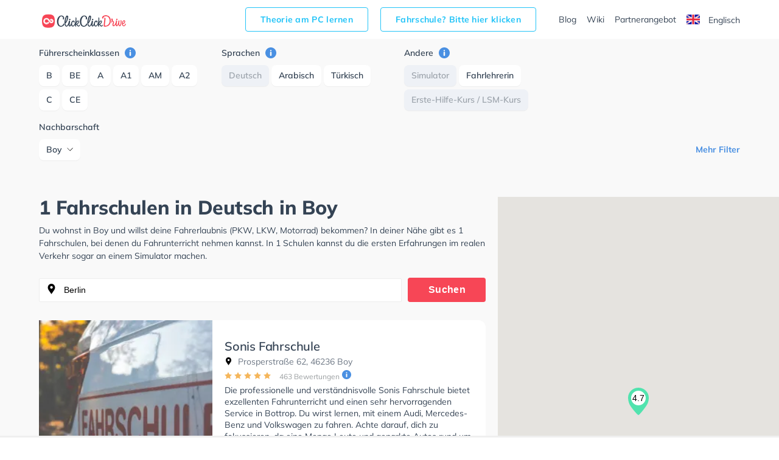

--- FILE ---
content_type: text/html; charset=UTF-8
request_url: https://www.clickclickdrive.de/fahrschule/bottrop/boy/sprachen-deutsch/merkmal-first+aid-simulator
body_size: 10853
content:
<!DOCTYPE html>
<html lang="de">
<head data-language="de" data-locale="de-DE">
  <meta name="format-detection" content="telephone=no">
  <meta name="viewport" content="width=device-width,initial-scale=1.0,maximum-scale=5">
  <meta charset="utf-8"/>
  <meta name="viewport" content="width=device-width, initial-scale=1.0">
  <meta http-equiv="X-UA-Compatible" content="IE=edge"/>
  <meta name="dc.language" content="de">
  <meta property="og:locale" content="de-DE">
  <meta property="og:image" content="https://res.cloudinary.com/clickclickdrive/image/upload/w_374/v1569601579/production/marketplace-admin/weisses_auto_fahrschulschild_yjw5bl.webp"/>
  <meta property="og:url" content="https://www.clickclickdrive.de/fahrschule/bottrop/boy/sprachen-deutsch/merkmal-first+aid-simulator"/>
  <meta property="og:type" content="website"/>
  <meta property="og:title" content="1 Fahrschulen in Deutsch in Boy "/>
  <meta property="og:description" content="Fahren lernen in Boy"/>
  <meta name="apple-mobile-web-app-capable" content="yes">
  <meta name="HandheldFriendly" content="True">
  <meta name="title" content="1 Fahrschulen in Deutsch in Boy "/>
  <meta name="description"
        content="Fahren lernen in Boy ✅ Mit ClickClickDrive nehmen Sie Fahrstunden in Ihrer N&#228;he und maximieren Ihre Chancen, Ihren F&#252;hrerschein schnell zu erhalten. Besuchen Sie eines der gr&#246;&#223;ten Online-Verzeichnisse und vereinbaren Sie einen kostenlosen Online-Termin."/>
    <link rel="canonical" href="https://www.clickclickdrive.de/fahrschule/bottrop/boy/sprachen-deutsch/merkmal-first+aid-simulator" />
    <link rel="preconnect" href="https://www.googletagmanager.com" />
  <link rel="preconnect" href="https://www.google-analytics.com" />
  <link rel="icon" href="/assets/images/favicon-small.png" sizes="32x32" />
  <link rel="icon" href="/assets/images/favicon.png" sizes="256x256" />
  <link rel="apple-touch-icon-precomposed" href="/assets/images/favicon.png" />
  <meta name="msapplication-TileImage" content="/assets/images/favicon.png" />
  <link rel="stylesheet" type="text/css" href="/fahrschule/content/css/precss.site.min.css" />
  <link rel="stylesheet" type="text/css" href="/fahrschule/content/css/school-promo.min.css" />
  <link rel="stylesheet" type="text/css" href="/fahrschule/content/css/site.min.css">
  <link rel="preload" as="image" href="https://res.cloudinary.com/clickclickdrive/image/upload/w_374/v1569601579/production/marketplace-admin/weisses_auto_fahrschulschild_yjw5bl.webp">
    <script async src="https://cdn.fuseplatform.net/publift/tags/2/4104/fuse.js"></script>

 <meta name="robots" content="noindex, follow" /> 
 
  <title>1 Fahrschulen in Deutsch in Boy </title>

  <style>

    element.style {
      vertical-align: inherit;
    }
    *, ::after, ::before {
      box-sizing: border-box;
    }
    article p {
      font-size: 14px;
    }
    p {
      font-size: 13px;
    }
    p {
      line-height: 1.5;
      margin: 0;
      padding-bottom: 10px;
    }
    a {
      color: black;
      text-decoration: none;
    }
    body {
      font-size: 14px;
      font-weight: 400;
      color: #344354;
      font-family: "Mulish", "Open Sans", sans-serif;
    }

    .adSchoolList {
        margin: 10px auto;
        width: 970px;
        min-height: 90px;
    }
    .secretContainer.staging .publiftAd {
        background-color: red;
        min-height: 5px;
        /*height: 200px;*/
    }



    @media  only screen and (max-width: 1000px) {
        .adSchoolList {
            width: 95%;
            min-height: 50px;
        }
    }



    @media (max-width: 600px) {
        .product__img {
            width: 100%;
        }

        .product__slider {
            overflow: hidden;
        }
    }
  </style>

    <script src="/fahrschule/content/js/vendors.min.js?v=34"></script>
    <script src="/fahrschule/content/js/verbolia.min.js?v=35"></script>
  <!-- Google Tag Manager -->
  <script>
    (function (w, d, s, l, i) {
      w[l] = w[l] || [];
      w[l].push({
        'gtm.start':
          new Date().getTime(), event: 'gtm.js'
      });
      var f = d.getElementsByTagName(s)[0],
        j = d.createElement(s), dl = l != 'dataLayer' ? '&l=' + l : '';
      j.defer = true;
      j.src =
        'https://www.googletagmanager.com/gtm.js?id=' + i + dl;
      f.parentNode.insertBefore(j, f);
    })(window, document, 'script', 'dataLayer', 'GTM-KFMTBNX');
  </script>
  <!-- #Google Tag Manager -->

  
  <script>
    (function() {
        const head = document.getElementsByTagName('head')[0];

        const { insertBefore } = head;

        head.insertBefore = (newElement, referenceElement) => {
            if (
            newElement.href &&
            newElement.href.indexOf('//fonts.googleapis.com/css?family=Roboto') > -1
            ) {
            return;
            }

            insertBefore.call(head, newElement, referenceElement);
        };
    })();
  </script>


  <script>
      
      const allMarkers = [{"Latitude":51.519616,"Longitude":6.933579,"Name":"Sonis Fahrschule","Location":"Prosperstra\u00dfe 62, 46236 Boy","RatingValue":"4.7","RatingCount":463,"UrlObfuscated":"aHR0cHM6Ly93d3cuY2xpY2tjbGlja2RyaXZlLmRlL3NjaG9vbC9zb25pcy1mYWhyc2NodWxl","UrlReviewObfuscated":"aHR0cHM6Ly93d3cuY2xpY2tjbGlja2RyaXZlLmRlL3NjaG9vbC9zb25pcy1mYWhyc2NodWxlI3Jldmlld3M="}];
  </script>
</head>
<body>
<!-- Google Tag Manager (noscript) -->
<noscript>
  <iframe src="https://www.googletagmanager.com/ns.html?id=GTM-KFMTBNX"
          height="0" width="0" style="display: none; visibility: hidden"></iframe>
</noscript>
<!-- #Google Tag Manager (noscript) -->

<div id="main">
  <header class="header">
    <div class="container">
      <div class="header__menu">
        <!--logo-->
        <a class="logo" href="/"><img width="150" height="34" src="/fahrschule/content/images/logo.svg" alt="ClickClickDrive"></a>
        <!-- search mobile-->
        <div class="search-mobile d-n-d">
          <img src="/fahrschule/content/images/search.svg" alt="search" width="24" height="24" onclick="loadMapNow();">
        </div>
        <!-- #search mobile -->
        <!--mobile burger -->
        <a href="#" class="" id="mobile-menu">
          <img src="/fahrschule/content/images/menu.svg" alt="menu" width="24" height="24">
        </a>

        
        <ul class="entry-btns">
          <li>
            <a target="_blank" class="fahrscule-lnk" href="/theorie">
              Theorie am PC lernen
            </a>
          </li>
          <li>
            <a class="fahrscule-lnk" href="/fahrschule-partner">
              Fahrschule? Bitte hier klicken
            </a>
          </li>
          <li>
            <a class="entry-btns__link" href="/blog">Blog</a>
          </li>
          <li>
            <a class="entry-btns__link" href="/wiki">Wiki</a>
          </li>
          <li>
            <a class="entry-btns__link" href="/fahrschule-partner">
              Partnerangebot
            </a>
          </li>
          <li>
            <a id="lng-en-switch" href="https://www.clickclickdrive.de/fahrschule/en/bottrop/boy/sprachen-deutsch/merkmal-first+aid-simulator" class="erowz-nflw erowz-nflw-on entry-btns__link language">
        <svg style="margin-right:10px" width="22" height="16"
     viewBox="0 0 22 16">
  <defs>
    <rect id="a" width="22" height="16"
          rx="2"></rect>
  </defs>
  <g
    fill="none" fill-rule="evenodd">
    <mask id="b"  fill="#fff">
      <use
        xlink:href="#a"></use>
    </mask>
    <use fill="#FFF"
         xlink:href="#a"></use>
    <path
      fill="#0A17A7" d="M0 0h22v16H0z" mask="url(#b)"></path>
    <path
      fill="#FFF"
      d="M5.139 10.667H0V5.333h5.139L-2.19.39-.997-1.38l9.378 6.326v-6.014h5.238v6.014l9.378-6.326L24.19.39 16.86 5.333H22v5.334h-5.139l7.329 4.943-1.193 1.769-9.378-6.326v6.014H8.381v-6.014L-.997 17.38-2.19 15.61l7.329-4.943z"
      mask="url(#b)"></path>
    <path stroke="#DB1F35"
          stroke-linecap="round"
          stroke-width=".667"
          d="M14.668 5.066L24.619-1.6"
          mask="url(#b)"></path>
    <path
      stroke="#DB1F35" stroke-linecap="round" stroke-width=".667"
      d="M15.724 17.08l8.921-6.122" mask="url(#b)"
      transform="matrix(1 0 0 -1 0 28.038)"></path>
    <path
      stroke="#DB1F35" stroke-linecap="round" stroke-width=".667"
      d="M6.29 5.048l-9.305-6.385" mask="url(#b)"></path>
    <path
      stroke="#DB1F35" stroke-linecap="round" stroke-width=".667"
      d="M7.3 17.848l-10.315-6.964" mask="url(#b)"
      transform="matrix(1 0 0 -1 0 28.732)"></path>
    <path
      fill="#E6273E"
      d="M0 9.6h9.429V16h3.142V9.6H22V6.4h-9.429V0H9.43v6.4H0z"
      mask="url(#b)"></path>
  </g>
</svg>

        Englisch
    </a>
          </li>
        </ul>
        
      </div>
    </div>
  </header>

  
  <div class="offcanvas-menu">
    <div class="offcanvas-top">
      <div>Menu</div>
      <span class="offcanvas-close">
        <img src="/fahrschule/content/images/close.svg" alt="close" width="20" height="20">
      </span>
    </div>
    <div class="offcanvas-menu__inner">
      <ul class="menu">
        <li>
          <a href="/blog">Blog</a>
        </li>
        <li>
          <a href="/wiki">Wiki</a>
        </li>
        <li>
          <a href="/fahrschule-partner">
            Partnerangebot
          </a>
        </li>
        <li>
          <a id="lng-en-switch" href="https://www.clickclickdrive.de/fahrschule/en/bottrop/boy/sprachen-deutsch/merkmal-first+aid-simulator" class="erowz-nflw erowz-nflw-on entry-btns__link language">
        <svg style="margin-right:10px" width="22" height="16"
     viewBox="0 0 22 16">
  <defs>
    <rect id="a" width="22" height="16"
          rx="2"></rect>
  </defs>
  <g
    fill="none" fill-rule="evenodd">
    <mask id="b"  fill="#fff">
      <use
        xlink:href="#a"></use>
    </mask>
    <use fill="#FFF"
         xlink:href="#a"></use>
    <path
      fill="#0A17A7" d="M0 0h22v16H0z" mask="url(#b)"></path>
    <path
      fill="#FFF"
      d="M5.139 10.667H0V5.333h5.139L-2.19.39-.997-1.38l9.378 6.326v-6.014h5.238v6.014l9.378-6.326L24.19.39 16.86 5.333H22v5.334h-5.139l7.329 4.943-1.193 1.769-9.378-6.326v6.014H8.381v-6.014L-.997 17.38-2.19 15.61l7.329-4.943z"
      mask="url(#b)"></path>
    <path stroke="#DB1F35"
          stroke-linecap="round"
          stroke-width=".667"
          d="M14.668 5.066L24.619-1.6"
          mask="url(#b)"></path>
    <path
      stroke="#DB1F35" stroke-linecap="round" stroke-width=".667"
      d="M15.724 17.08l8.921-6.122" mask="url(#b)"
      transform="matrix(1 0 0 -1 0 28.038)"></path>
    <path
      stroke="#DB1F35" stroke-linecap="round" stroke-width=".667"
      d="M6.29 5.048l-9.305-6.385" mask="url(#b)"></path>
    <path
      stroke="#DB1F35" stroke-linecap="round" stroke-width=".667"
      d="M7.3 17.848l-10.315-6.964" mask="url(#b)"
      transform="matrix(1 0 0 -1 0 28.732)"></path>
    <path
      fill="#E6273E"
      d="M0 9.6h9.429V16h3.142V9.6H22V6.4h-9.429V0H9.43v6.4H0z"
      mask="url(#b)"></path>
  </g>
</svg>

        Englisch
    </a>
        </li>
      </ul>
    </div>
  </div>
  <!--mobile menu END-->
  <!--button bottom-->


  <!--button filter-->
  <button class="btn-filter" type="button">
    <svg class="SVGInline-svg ShowFiltersButton__Icon-sc-1obhj0c-1-svg dGasKZ-svg" width="24"
         height="24" viewBox="0 0 24 24" xmlns="http://www.w3.org/2000/svg">
      <g transform="translate(5 6)" fill="none">
        <path fill="#000" class="filters-path"
              d="M14.185 0H.523c-.462 0-.677.523-.4.862l5.97 6.984c.184.216.276.523.276.8v4.43c0 .247.246.462.492.462h.924c.246 0 .43-.215.43-.461v-4.43c0-.309.123-.585.339-.8l6.03-6.985c.277-.339.062-.862-.4-.862z"
              id="filters"></path>
      </g>
    </svg>
    <span>Filter</span>
  </button>


  <div class="page">
    <div class="container">
      <!--filter-->
    <div class="filters">
  <div class="filters__top">
    <div>Filter</div>
    <span class="filters__close">
      <img src="/fahrschule/content/images/close.svg" width="20" height="20">
    </span>
  </div>

  
  <div class="filters__item filters__item_cat">
  <span class="filters__name">
    Führerscheinklassen
    <a href="#" class="tooltip-right" data-tooltip="Lassen Sie Sich Fahrschulen anzeigen die Unterricht für die ausgewählten Führerscheinklassen anbieten.">
      <img src="/fahrschule/content/images/info.svg" alt="info" width="18" height="18">
    </a>
  </span>

      <span class="">
      <a class="btn " href="https://www.clickclickdrive.de/fahrschule/bottrop/boy/sprachen-deutsch/fuhrerscheinklassen-type-b/merkmal-first+aid-simulator">
        B
      </a>
    </span>
      <span class="">
      <a class="btn " href="https://www.clickclickdrive.de/fahrschule/bottrop/boy/sprachen-deutsch/fuhrerscheinklassen-type-be/merkmal-first+aid-simulator">
        BE
      </a>
    </span>
      <span class="">
      <a class="btn " href="https://www.clickclickdrive.de/fahrschule/bottrop/boy/sprachen-deutsch/fuhrerscheinklassen-type-a/merkmal-first+aid-simulator">
        A
      </a>
    </span>
      <span class="">
      <a class="btn " href="https://www.clickclickdrive.de/fahrschule/bottrop/boy/sprachen-deutsch/fuhrerscheinklassen-type-a1/merkmal-first+aid-simulator">
        A1
      </a>
    </span>
      <span class="">
      <a class="btn " href="https://www.clickclickdrive.de/fahrschule/bottrop/boy/sprachen-deutsch/fuhrerscheinklassen-type-am/merkmal-first+aid-simulator">
        AM
      </a>
    </span>
      <span class="">
      <a class="btn " href="https://www.clickclickdrive.de/fahrschule/bottrop/boy/sprachen-deutsch/fuhrerscheinklassen-type-a2/merkmal-first+aid-simulator">
        A2
      </a>
    </span>
      <span class="">
      <a class="btn " href="https://www.clickclickdrive.de/fahrschule/bottrop/boy/sprachen-deutsch/fuhrerscheinklassen-type-c/merkmal-first+aid-simulator">
        C
      </a>
    </span>
      <span class="">
      <a class="btn " href="https://www.clickclickdrive.de/fahrschule/bottrop/boy/sprachen-deutsch/fuhrerscheinklassen-type-ce/merkmal-first+aid-simulator">
        CE
      </a>
    </span>
      <span class="hide show-this-on-click">
      <a class="btn " href="https://www.clickclickdrive.de/fahrschule/bottrop/boy/sprachen-deutsch/fuhrerscheinklassen-type-c1e/merkmal-first+aid-simulator">
        C1E
      </a>
    </span>
      <span class="hide show-this-on-click">
      <a class="btn " href="https://www.clickclickdrive.de/fahrschule/bottrop/boy/sprachen-deutsch/fuhrerscheinklassen-type-c1/merkmal-first+aid-simulator">
        C1
      </a>
    </span>
      <span class="hide show-this-on-click">
      <a class="btn " href="https://www.clickclickdrive.de/fahrschule/bottrop/boy/sprachen-deutsch/fuhrerscheinklassen-type-b17/merkmal-first+aid-simulator">
        B17
      </a>
    </span>
      <span class="hide show-this-on-click">
      <a class="btn " href="https://www.clickclickdrive.de/fahrschule/bottrop/boy/sprachen-deutsch/fuhrerscheinklassen-type-d/merkmal-first+aid-simulator">
        D
      </a>
    </span>
      <span class="hide show-this-on-click">
      <a class="btn " href="https://www.clickclickdrive.de/fahrschule/bottrop/boy/sprachen-deutsch/fuhrerscheinklassen-type-mofa/merkmal-first+aid-simulator">
        Mofa
      </a>
    </span>
      <span class="hide show-this-on-click">
      <a class="btn " href="https://www.clickclickdrive.de/fahrschule/bottrop/boy/sprachen-deutsch/fuhrerscheinklassen-type-b96/merkmal-first+aid-simulator">
        B96
      </a>
    </span>
      <span class="hide show-this-on-click">
      <a class="btn " href="https://www.clickclickdrive.de/fahrschule/bottrop/boy/sprachen-deutsch/fuhrerscheinklassen-type-t/merkmal-first+aid-simulator">
        T
      </a>
    </span>
      <span class="hide show-this-on-click">
      <a class="btn " href="https://www.clickclickdrive.de/fahrschule/bottrop/boy/sprachen-deutsch/fuhrerscheinklassen-type-b-automatik/merkmal-first+aid-simulator">
        B Automatik
      </a>
    </span>
      <span class="hide show-this-on-click">
      <a class="btn " href="https://www.clickclickdrive.de/fahrschule/bottrop/boy/sprachen-deutsch/fuhrerscheinklassen-type-d1/merkmal-first+aid-simulator">
        D1
      </a>
    </span>
      <span class="hide show-this-on-click">
      <a class="btn " href="https://www.clickclickdrive.de/fahrschule/bottrop/boy/sprachen-deutsch/fuhrerscheinklassen-type-d1e/merkmal-first+aid-simulator">
        D1E
      </a>
    </span>
      <span class="hide show-this-on-click">
      <a class="btn " href="https://www.clickclickdrive.de/fahrschule/bottrop/boy/sprachen-deutsch/fuhrerscheinklassen-type-de/merkmal-first+aid-simulator">
        DE
      </a>
    </span>
      <span class="hide show-this-on-click">
      <a class="btn " href="https://www.clickclickdrive.de/fahrschule/bottrop/boy/sprachen-deutsch/fuhrerscheinklassen-type-b197/merkmal-first+aid-simulator">
        B197
      </a>
    </span>
      <span class="hide show-this-on-click">
      <a class="btn " href="https://www.clickclickdrive.de/fahrschule/bottrop/boy/sprachen-deutsch/fuhrerscheinklassen-type-l/merkmal-first+aid-simulator">
        L
      </a>
    </span>
      <span class="hide show-this-on-click">
      <a class="btn " href="https://www.clickclickdrive.de/fahrschule/bottrop/boy/sprachen-deutsch/fuhrerscheinklassen-type-fes/merkmal-first+aid-simulator">
        FES
      </a>
    </span>
      <span class="hide show-this-on-click">
      <a class="btn " href="https://www.clickclickdrive.de/fahrschule/bottrop/boy/sprachen-deutsch/fuhrerscheinklassen-type-b196/merkmal-first+aid-simulator">
        B196
      </a>
    </span>
      <span class="hide show-this-on-click">
      <a class="btn " href="https://www.clickclickdrive.de/fahrschule/bottrop/boy/sprachen-deutsch/fuhrerscheinklassen-type-asf/merkmal-first+aid-simulator">
        ASF
      </a>
    </span>
  </div>
  

  
  <div class="filters__item filters__item_cat">
  <span class="filters__name">
    Sprachen
    <a href="#" class="tooltip-right" data-tooltip="Schulen mit ausgewählten Unterrichtssprachen anzeigen.">
      <img src="/fahrschule/content/images/info.svg" alt="info" width="18" height="18">
    </a>
  </span>

      <span class="">
      <a class="btn active" href="https://www.clickclickdrive.de/fahrschule/bottrop/boy/merkmal-first+aid-simulator">
        Deutsch
      </a>
    </span>
      <span class="">
      <a class="btn " href="https://www.clickclickdrive.de/fahrschule/bottrop/boy/sprachen-arabisch/merkmal-first+aid-simulator">
        Arabisch
      </a>
    </span>
      <span class="">
      <a class="btn " href="https://www.clickclickdrive.de/fahrschule/bottrop/boy/sprachen-turkisch/merkmal-first+aid-simulator">
        Türkisch
      </a>
    </span>
  </div>
  

  
  
  
  
  
  <div class="filters__item filters__item_cat">
  <span class="filters__name">
    Andere
    <a href="#" class="tooltip-right" data-tooltip="Zeige Schulen die den gewählten Kriterien entsprechen.">
      <img src="/fahrschule/content/images/info.svg" alt="info" width="18" height="18">
    </a>
  </span>

      <span class="">
      <a class="btn active" href="https://www.clickclickdrive.de/fahrschule/bottrop/boy/sprachen-deutsch/merkmal-first+aid">
        Simulator
      </a>
    </span>
      <span class="">
      <a class="btn " href="https://www.clickclickdrive.de/fahrschule/bottrop/boy/sprachen-deutsch/merkmal-female+instructor-first+aid-simulator">
        Fahrlehrerin
      </a>
    </span>
      <span class="hide show-this-on-click">
      <a class="btn " href="https://www.clickclickdrive.de/fahrschule/bottrop/boy/sprachen-deutsch/merkmal-first+aid-government+registration-simulator">
        Behördliche Registrierung
      </a>
    </span>
      <span class="hide show-this-on-click">
      <a class="btn " href="https://www.clickclickdrive.de/fahrschule/bottrop/boy/sprachen-deutsch/merkmal-asf-first+aid-simulator">
        ASF
      </a>
    </span>
      <span class="hide show-this-on-click">
      <a class="btn " href="https://www.clickclickdrive.de/fahrschule/bottrop/boy/sprachen-deutsch/merkmal-fes-first+aid-simulator">
        FES
      </a>
    </span>
      <span class="">
      <a class="btn active" href="https://www.clickclickdrive.de/fahrschule/bottrop/boy/sprachen-deutsch/merkmal-simulator">
        Erste-Hilfe-Kurs / LSM-Kurs
      </a>
    </span>
      <span class="hide show-this-on-click">
      <a class="btn " href="https://www.clickclickdrive.de/fahrschule/bottrop/boy/sprachen-deutsch/merkmal-first+aid-intensive+classes-simulator">
        Intensiv / Ferien-Kurse
      </a>
    </span>
      <span class="hide show-this-on-click">
      <a class="btn " href="https://www.clickclickdrive.de/fahrschule/bottrop/boy/sprachen-deutsch/merkmal-first+aid-learn+online-simulator">
        Online lernen
      </a>
    </span>
      <span class="hide show-this-on-click">
      <a class="btn " href="https://www.clickclickdrive.de/fahrschule/bottrop/boy/sprachen-deutsch/merkmal-eye+test-first+aid-simulator">
        Sehtest
      </a>
    </span>
      <span class="hide show-this-on-click">
      <a class="btn " href="https://www.clickclickdrive.de/fahrschule/bottrop/boy/sprachen-deutsch/merkmal-financing-first+aid-simulator">
        Finanzierung
      </a>
    </span>
  </div>
  

      <div class="filters__item mt3">
      <span class="filters__name">
          Nachbarschaft
      </span>
      <div class="dropdown">
        <button
          class="btn btn-secondary dropdown-toggle"
          type="button"
          id="dropdownMenuButton"
          data-toggle="dropdown"
          aria-haspopup="true"
          aria-expanded="false"
        >
          <span>Boy</span>
        </button>
        <div class="dropdown-menu" aria-labelledby="dropdownMenuButton">
                      <a class="dropdown-item" href="https://www.clickclickdrive.de/fahrschule/bottrop/sprachen-deutsch/merkmal-first+aid-simulator">
              Alle Nachbarschaften
            </a>
                      <a class="dropdown-item" href="https://www.clickclickdrive.de/fahrschule/bottrop/batenbrock/sprachen-deutsch/merkmal-first+aid-simulator">
              Batenbrock
            </a>
                      <a class="dropdown-item" href="https://www.clickclickdrive.de/fahrschule/bottrop/boy/sprachen-deutsch/merkmal-first+aid-simulator">
              Boy
            </a>
                      <a class="dropdown-item" href="https://www.clickclickdrive.de/fahrschule/bottrop/eigen/sprachen-deutsch/merkmal-first+aid-simulator">
              Eigen
            </a>
                      <a class="dropdown-item" href="https://www.clickclickdrive.de/fahrschule/bottrop/fuhlenbrock/sprachen-deutsch/merkmal-first+aid-simulator">
              Fuhlenbrock
            </a>
                      <a class="dropdown-item" href="https://www.clickclickdrive.de/fahrschule/bottrop/kirchhellen-mitte/sprachen-deutsch/merkmal-first+aid-simulator">
              Kirchhellen Mitte
            </a>
                      <a class="dropdown-item" href="https://www.clickclickdrive.de/fahrschule/bottrop/stadtmitte/sprachen-deutsch/merkmal-first+aid-simulator">
              Stadtmitte
            </a>
                      <a class="dropdown-item" href="https://www.clickclickdrive.de/fahrschule/bottrop/sud/sprachen-deutsch/merkmal-first+aid-simulator">
              Süd
            </a>
                  </div>
      </div>
    </div>
    <div class="more readmore">
    <a href="#" data-article="one">Mehr Filter</a>
  </div>
  <div class="more readless hide">
    <a href="#" data-article='one'>Filter ausblenden</a>
  </div>
</div>
    <!--filter END-->
    </div>

    <div class="flex">
      <article>
                <h1>
            1 Fahrschulen in Deutsch in Boy 
        </h1>


        <p>
          Du wohnst in Boy und willst deine Fahrerlaubnis (PKW, LKW, Motorrad) bekommen?
          In deiner Nähe gibt es 1 Fahrschulen, bei denen du Fahrunterricht nehmen kannst.
                      In 1 Schulen kannst du die ersten Erfahrungen im realen Verkehr sogar an einem Simulator machen.
                  </p>

        <!--search-->
        <form class="search" id="searchform">
          <input class="form-control" type="search" id="searchbox" value="Berlin" onclick="loadMapNow();">
          <button class="btn" type="submit">Suchen</button>
        </form>

        <div>
            
            <div class="product nothid">
  <div
    class="product-hid-data"
    data-id="bottrop/boy-22395"
    data-lat="51.519616"
    data-lon="6.933579"
    data-rat="4.7"
    data-rat-cnt="463"
    data-uo="aHR0cHM6Ly93d3cuY2xpY2tjbGlja2RyaXZlLmRlL3NjaG9vbC9zb25pcy1mYWhyc2NodWxl"
    data-uro="aHR0cHM6Ly93d3cuY2xpY2tjbGlja2RyaXZlLmRlL3NjaG9vbC9zb25pcy1mYWhyc2NodWxlI3Jldmlld3M="
  ></div>

  
  <div class="product__slider off">
      <div class="product__img">
      <img
        alt="Sonis Fahrschule in Boy"
        class="lozad"
        src="https://res.cloudinary.com/clickclickdrive/image/upload/w_374/v1569601579/production/marketplace-admin/weisses_auto_fahrschulschild_yjw5bl.webp"
                    loading="lazy"
                style="object-fit: cover;width:100%;height:100%;"
      >
    </div>
  </div>
  

  <a href="/school/sonis-fahrschule" class="product__right">
    <div class="product__top">
      
            

      <h2 class="product__title">Sonis Fahrschule</h2>

      <span class="product__info"><img src="/fahrschule/content/images/location.svg" alt="" width="13" height="13">
        Prosperstraße 62, 46236 Boy
      </span>
    </div>
    <div class="product__reviews">
      
            

      
      <div class="rating">
                              <img src="/fahrschule/content/images/star.svg" alt="" role="presentation" width="12" height="12">
                                        <img src="/fahrschule/content/images/star.svg" alt="" role="presentation" width="12" height="12">
                                        <img src="/fahrschule/content/images/star.svg" alt="" role="presentation" width="12" height="12">
                                        <img src="/fahrschule/content/images/star.svg" alt="" role="presentation" width="12" height="12">
                                        <img src="/fahrschule/content/images/star.svg" alt="" role="presentation" width="12" height="12">
                        </div>
      

      
      <span
        class="erowz-nflw reviews-count"
        data-value="aHR0cHM6Ly93d3cuY2xpY2tjbGlja2RyaXZlLmRlL3NjaG9vbC9zb25pcy1mYWhyc2NodWxlI3Jldmlld3M=">
        463 Bewertungen
      </span>
      

      
      <img src="/fahrschule/content/images/info.svg" alt="info" class="tooltip-rating-ico" width="15" height="15">
      <div class="tooltip-rating" style="display:none">
        <div class="tooltip-rating-text">
          <div class="mt6">
            Die Gesamtbewertung wird aus zwei Bewertungen berechnet. Die erste Bewertung ergibt sich aus der durchschnittlichen erzielten Bewertung auf ClickClickDrive und die zweite ergibt sich aus der durchschnittlich erzielten Bewertung des Google My Business Profils.
          </div>
        </div>
      </div>
      
    </div>
    <div class="product__bottom">
      <div class="txt-descr">
        <p>
          Die professionelle und verständnisvolle Sonis Fahrschule bietet exzellenten Fahrunterricht und einen sehr hervorragenden Service in Bottrop. Du wirst lernen, mit einem Audi, Mercedes-Benz und Volkswagen zu fahren. Achte darauf, dich zu fokussieren, da eine Menge Leute und geparkte Autos rund um die nahen Wohnstraßen gehen, fahren und stehen. Die Fahrschule bietet Herausragende Bedingungen um deine Klasse B, Klasse B Automatik, Klasse BE, Klasse BF17, B197, Klasse B197 und Klasse B96 zu erhalten. Der Unterricht kann auf Arabisch, Deutsch und Türkisch stattfinden. Die Erste-Hilfe-Kurs in der Schule. Wir empfehlen dir auch online-theorie tests am PC zu absolvieren, um dich gut auf die theoretische Prüfung. Letzte Bewertung: &quot;Ich kann die Fahrschule auf jeden Fall weiterempfehlen. Insbesondere meinen Fahrlehrer Ismail Abi ! Er ist geduldig, freundlich und erklärt alles verständlich, ruhig und nimmt sich die Zeit die man braucht.Durch sein Vertrauen und die tolle Unterstützung habe ich mich in jeder Fahrstunde sicher und gut aufgehoben gefühlt. Auch bei Schwierigen Situationen hat er sich immer die nötige Zeit genommen, um es für mich verständlicher zu machen. Durch seine sympathische und humorvolle Art haben die Fahrstunden immer Spaß gemacht und ich habe meine Motivation nicht verloren.&quot;
        </p>
      </div>
      
              <div class="tags">
                      <span class="tag">Arabic</span>
                      <span class="tag">German</span>
                      <span class="tag">Turkish</span>
                  </div>
            

      <button class="btn">Einen Termin anfragen</button>

      
            
    </div>
  </a>
</div>






            

            <div id="more-ads-container">
            </div>
            <div id="more-schools-container">
                            </div>
        </div>


        <p class="d-n-d d-b-m">
          Du wohnst in Boy und willst deine Fahrerlaubnis (PKW, LKW, Motorrad) bekommen?
          In deiner Nähe gibt es 1 Fahrschulen, bei denen du Fahrunterricht nehmen kannst.
                      In 1 Schulen kannst du die ersten Erfahrungen im realen Verkehr sogar an einem Simulator machen.
                  </p>
      </article>

      <aside>
        <!--map-->
        <div id="map" style="overflow: hidden;">
        </div>
        <!--map END-->
      </aside>
    </div>

    
    <div class="container btm-txts">
  </div>
    

    <div class="container">
      <div class="information">
        <div class="information__item">
  <div class="information__title">
    <img src="/fahrschule/content/images/icon1.svg" alt="" width="40" height="40" role="presentation">
    <h3>Suche Fahrschule in der Nähe von Boy</h3>
  </div>
  <div class="information__school">
          <a href="https://www.clickclickdrive.de/fahrschule/duisburg/alt-hamborn">
        Alt-Hamborn
      </a>
          <a href="https://www.clickclickdrive.de/fahrschule/dorsten/altendorf-ulfkotte">
        Altendorf Ulfkotte
      </a>
          <a href="https://www.clickclickdrive.de/fahrschule/gelsenkirchen/altstadt">
        Altstadt
      </a>
          <a href="https://www.clickclickdrive.de/fahrschule/dorsten/altstadt">
        Altstadt
      </a>
          <a href="https://www.clickclickdrive.de/fahrschule/bottrop/batenbrock">
        Batenbrock
      </a>
          <a href="https://www.clickclickdrive.de/fahrschule/herne/baukau-ost">
        Baukau-Ost
      </a>
          <a href="https://www.clickclickdrive.de/fahrschule/gelsenkirchen/beckhausen">
        Beckhausen
      </a>
          <a href="https://www.clickclickdrive.de/fahrschule/gelsenkirchen/bismarck">
        Bismarck
      </a>
          <a href="https://www.clickclickdrive.de/fahrschule/bochum">
        Bochum
      </a>
          <a href="https://www.clickclickdrive.de/fahrschule/bottrop">
        Bottrop
      </a>
          <a href="https://www.clickclickdrive.de/fahrschule/bottrop/boy">
        Boy
      </a>
          <a href="https://www.clickclickdrive.de/fahrschule/dinslaken/bruch">
        Bruch
      </a>
          <a href="https://www.clickclickdrive.de/fahrschule/gelsenkirchen/buer">
        Buer
      </a>
          <a href="https://www.clickclickdrive.de/fahrschule/gladbeck/butendorf">
        Butendorf
      </a>
          <a href="https://www.clickclickdrive.de/fahrschule/herne/crange">
        Crange
      </a>
      </div>
</div>
      </div>
    </div>
  </div>
</div>

<input id="lvl1" name="lvl1" type="hidden" value="berlin"/>
<input id="lvl2" name="lvl2" type="hidden" value=""/>
<input id="lvl3" name="lvl3" type="hidden" value=""/>
<input id="lvl4" name="lvl4" type="hidden" value=""/>
<input id="rp" name="rp" type="hidden" value="fahrschule"/>
<input id="showMoreTrans" name="showMoreTrans" type="hidden" value="Mehr sehen"/>
<input id="showLessTrans" name="showLessTrans" type="hidden" value="Weniger sehen"/>
<input id="lat" name="lat" type="hidden" value="52.51769"/>
<input id="lon" name="lon" type="hidden" value="13.402376"/>

<script type="application/ld+json">{"@context":"http:\/\/schema.org","@type":"ItemList","name":"1 Fahrschulen in Boy","description":"","itemListOrder":"http:\/\/schema.org\/ItemListOrderAscending","itemListElement":{"13":{"@type":"ListItem","position":14,"name":"Sonis Fahrschule","url":"https:\/\/www.clickclickdrive.de\/school\/sonis-fahrschule","image":"https:\/\/res.cloudinary.com\/clickclickdrive\/image\/upload\/w_828\/v1569601579\/production\/marketplace-admin\/weisses_auto_fahrschulschild_yjw5bl.jpg"}}}</script>



<footer class="footer">
  <div class="container">
    <div class="row">
      <div class="col-lg-6 col-md-12 col-12">
        <nav class="nav flex-column footer__menu footer__language">
          <a class="nav-link" href="https://www.clickclickdrive.be/">
            <svg class="SVGInline-svg Countries__Icon-rx5qbx-2-svg eJwvDX-svg"
     xmlns="http://www.w3.org/2000/svg" xmlns:xlink="http://www.w3.org/1999/xlink"
     width="22" height="16" viewBox="0 0 22 16">
  <defs>
    <rect id="flag-be-a" width="22" height="16" rx="2"></rect>
  </defs>
  <g fill="none" fill-rule="evenodd">
    <mask id="flag-be-b" fill="#fff">
      <use xlink:href="#flag-be-a"></use>
    </mask>
    <use fill="#FFF" xlink:href="#flag-be-a"></use>
    <path fill="#FF4453" d="M10.476 0H22v16H10.476z" mask="url(#flag-be-b)"></path>
    <path fill="#262626" d="M0 0h7.333v16H0z" mask="url(#flag-be-b)"></path>
    <path fill="#FFCF3C" d="M7.333 0h7.333v16H7.333z" mask="url(#flag-be-b)"></path>
  </g>
</svg>

            Fahrschulen in Belgien
          </a>
          <a class="nav-link" href="https://www.clickclickdrive.de/">
            <svg class="SVGInline-svg Countries__Icon-rx5qbx-2-svg eJwvDX-svg"
     xmlns="http://www.w3.org/2000/svg" xmlns:xlink="http://www.w3.org/1999/xlink"
     width="22" height="16" viewBox="0 0 22 16">
  <defs>
    <rect id="flag-de-a" width="22" height="16" rx="2"></rect>
    <path id="flag-de-d" d="M0 5.333h22v5.333H0z"></path>
    <filter id="flag-de-c" width="113.6%" height="156.2%" x="-6.8%" y="-28.1%"
            filterUnits="objectBoundingBox">
      <feMorphology in="SourceAlpha" operator="dilate" radius=".5"
                    result="shadowSpreadOuter1"></feMorphology>
      <feOffset in="shadowSpreadOuter1" result="shadowOffsetOuter1"></feOffset>
      <feColorMatrix in="shadowOffsetOuter1"
                     values="0 0 0 0 0 0 0 0 0 0 0 0 0 0 0 0 0 0 0.06 0"></feColorMatrix>
    </filter>
    <path id="flag-de-f" d="M0 10.667h22V16H0z"></path>
    <filter id="flag-de-e" width="113.6%" height="156.2%" x="-6.8%" y="-28.1%"
            filterUnits="objectBoundingBox">
      <feMorphology in="SourceAlpha" operator="dilate" radius=".5"
                    result="shadowSpreadOuter1"></feMorphology>
      <feOffset in="shadowSpreadOuter1" result="shadowOffsetOuter1"></feOffset>
      <feColorMatrix in="shadowOffsetOuter1"
                     values="0 0 0 0 0 0 0 0 0 0 0 0 0 0 0 0 0 0 0.06 0"></feColorMatrix>
    </filter>
  </defs>
  <g fill="none" fill-rule="evenodd">
    <mask id="flag-de-b" fill="#fff">
      <use xlink:href="#flag-de-a"></use>
    </mask>
    <use fill="#FFF" xlink:href="#flag-de-a"></use>
    <path fill="#262626" d="M0 0h22v5.333H0z" mask="url(#flag-de-b)"></path>
    <g mask="url(#flag-de-b)">
      <use fill="#000" filter="url(#flag-de-c)" xlink:href="#flag-de-d"></use>
      <use fill="#F01515" xlink:href="#flag-de-d"></use>
    </g>
    <g mask="url(#flag-de-b)">
      <use fill="#000" filter="url(#flag-de-e)" xlink:href="#flag-de-f"></use>
      <use fill="#FFD521" xlink:href="#flag-de-f"></use>
    </g>
  </g>
</svg>

            Fahrschulen in Deutschland
          </a>
        </nav>

        <nav class="nav flex-column footer__menu footer__social">
          <a class="nav-link" href="/fb">
            <svg aria-labelledby="Facebook" xmlns="http://www.w3.org/2000/svg" width="24" height="24" viewBox="0 0 24 24">
  <path fill="#D7DADC" fill-rule="nonzero"
        d="M15.393 23.789v-7.087h2.45l.367-2.845h-2.817v-1.816c0-.823.229-1.384 1.41-1.384h1.506V8.111A20.134 20.134 0 0 0 16.114 8c-2.171 0-3.658 1.326-3.658 3.76v2.097H10v2.845h2.456v7.29L12.05 24c-3.2-.05-7.15-.35-9.35-2.6C.4 19.2.05 15.25 0 12.05.05 8.85.35 4.9 2.6 2.7 4.8.4 8.75.05 11.95 0c3.2.05 7.15.35 9.35 2.6 2.3 2.2 2.65 6.15 2.7 9.3-.05 3.2-.35 7.15-2.6 9.35-1.47 1.57-3.72 2.247-6.007 2.539z"></path>
</svg>

          </a>
          <a class="nav-link" href="/tw">
            <svg aria-labelledby="Twitter" xmlns="http://www.w3.org/2000/svg" width="24" height="24" viewBox="0 0 24 24">
  <path fill="#D7DADC" fill-rule="nonzero"
        d="M12.05 24c-3.2-.05-7.15-.35-9.35-2.6C.4 19.2.05 15.25 0 12.05.05 8.85.35 4.9 2.6 2.7 4.8.4 8.75.05 11.95 0c3.2.05 7.15.35 9.35 2.6 2.3 2.2 2.65 6.15 2.7 9.3-.05 3.2-.35 7.15-2.6 9.35-2.2 2.35-6.15 2.7-9.35 2.75zm6.617-16.07a5.035 5.035 0 0 1-1.492.423c.536-.333.948-.86 1.142-1.49a5.087 5.087 0 0 1-1.651.653 2.551 2.551 0 0 0-1.897-.85c-1.434 0-2.597 1.206-2.597 2.693 0 .211.022.416.067.614-2.16-.113-4.075-1.184-5.357-2.815-.224.4-.352.862-.352 1.355 0 .934.459 1.759 1.156 2.242a2.531 2.531 0 0 1-1.177-.336v.033c0 1.305.895 2.394 2.085 2.64a2.499 2.499 0 0 1-1.174.047c.33 1.07 1.29 1.848 2.428 1.87A5.098 5.098 0 0 1 6 16.124a7.182 7.182 0 0 0 3.984 1.208c4.78 0 7.393-4.102 7.393-7.66 0-.118-.002-.235-.006-.35.508-.38.948-.854 1.296-1.394z"></path>
</svg>

          </a>
          <a class="nav-link" href="/in">
            <svg aria-labelledby="In" xmlns="http://www.w3.org/2000/svg" width="24" height="24" viewBox="0 0 24 24">
  <path fill="#D7DADC" fill-rule="evenodd"
        d="M12.05 24c-3.2-.05-7.15-.35-9.35-2.6C.4 19.2.05 15.25 0 12.05.05 8.85.35 4.9 2.6 2.7 4.8.4 8.75.05 11.95 0c3.2.05 7.15.35 9.35 2.6 2.3 2.2 2.65 6.15 2.7 9.3-.05 3.2-.35 7.15-2.6 9.35-2.2 2.35-6.15 2.7-9.35 2.75zm-.008-2c2.666-.042 5.958-.333 7.791-2.292 1.875-1.833 2.125-5.125 2.167-7.791-.042-2.625-.333-5.917-2.25-7.75C17.917 2.292 14.625 2.042 11.958 2 9.292 2.042 6 2.333 4.167 4.25 2.292 6.083 2.042 9.375 2 12.042c.042 2.666.333 5.958 2.25 7.791 1.833 1.875 5.125 2.125 7.792 2.167zm-.096-15.224a5.279 5.279 0 1 1 0 10.557 5.279 5.279 0 0 1 0-10.557zm0 8.705a3.427 3.427 0 1 0 0-6.853 3.427 3.427 0 0 0 0 6.853zm6.72-8.914a1.234 1.234 0 1 1-2.467 0 1.234 1.234 0 0 1 2.468 0z"></path>
</svg>

          </a>
          <a class="nav-link" href="/li">
            <svg aria-labelledby="Li" xmlns="http://www.w3.org/2000/svg" width="24" height="24" viewBox="0 0 24 24">
  <path fill="#D7DADC" fill-rule="nonzero"
        d="M12.05 24c-3.2-.05-7.15-.35-9.35-2.6C.4 19.2.05 15.25 0 12.05.05 8.85.35 4.9 2.6 2.7 4.8.4 8.75.05 11.95 0c3.2.05 7.15.35 9.35 2.6 2.3 2.2 2.65 6.15 2.7 9.3-.05 3.2-.35 7.15-2.6 9.35-2.2 2.35-6.15 2.7-9.35 2.75zM17 15v-3.022c0-1.683-.98-2.465-2.226-2.465-1.005 0-1.635.532-1.751.905v-.853h-1.97c.025.453 0 5.435 0 5.435h1.97v-2.94c0-.164-.008-.328.043-.445.135-.327.426-.666.95-.666.684 0 .995.503.995 1.239V15H17zM9.06 8.886c.659 0 1.07-.417 1.07-.944C10.116 7.406 9.718 7 9.071 7 8.424 7 8 7.407 8 7.944c0 .526.412.942 1.047.942h.012zm-.833.68V15h1.754V9.565H8.227z"></path>
</svg>

          </a>
          <a class="nav-link" href="/yt">
            <svg aria-labelledby="Youtube" xmlns="http://www.w3.org/2000/svg" width="24" height="24" viewBox="0 0 24 24">
  <path fill="#D7DADC" fill-rule="nonzero"
        d="M12.05 24c-3.2-.05-7.15-.35-9.35-2.6C.4 19.2.05 15.25 0 12.05.05 8.85.35 4.9 2.6 2.7 4.8.4 8.75.05 11.95 0c3.2.05 7.15.35 9.35 2.6 2.3 2.2 2.65 6.15 2.7 9.3-.05 3.2-.35 7.15-2.6 9.35-2.2 2.35-6.15 2.7-9.35 2.75zM9 16l7.639-3.986L9 8v8z"></path>
</svg>

          </a>
        </nav>

        <span class="footer__link">
          <svg class="SVGInline-svg Footer__Dsgvo-sc-18j0nhi-4-svg lhGPW-svg"
     xmlns="http://www.w3.org/2000/svg" width="134" height="40"
     viewBox="0 0 134 40">
  <g fill="none" fill-rule="evenodd">
    <rect width="133" height="39" x=".5" y=".5" fill="#FFF"
          stroke="#E7E7E7" rx="6"></rect>
    <g fill="#EA6C00" fill-rule="nonzero">
      <path
        d="M20 6l.454 1.468h1.468l-1.188.907.454 1.468L20 8.935l-1.187.908.453-1.468-1.188-.907h1.468zM20 30.157l.454 1.468h1.468l-1.188.907.454 1.468L20 33.093 18.813 34l.453-1.468-1.188-.907h1.468zM26.04 8.196l.453 1.468h1.468l-1.188.908.454 1.467-1.188-.907-1.187.907.453-1.467-1.187-.908h1.468zM30.98 12.36l.454 1.467h1.468l-1.188.908.454 1.468-1.187-.908-1.188.908.454-1.468-1.188-.908h1.468zM30.98 24.118l.454 1.468h1.468l-1.188.907.454 1.468-1.187-.907-1.188.907.454-1.468-1.188-.907h1.468zM9.02 12.36l.453 1.467h1.468l-1.187.908.453 1.468-1.187-.908-1.188.908.454-1.468-1.188-.908h1.468zM32.079 18.078l.453 1.468H34l-1.188.907.454 1.469-1.187-.907-1.188.907.454-1.469-1.188-.907h1.468zM7.922 18.078l.453 1.468h1.468l-1.188.907.454 1.469-1.187-.907-1.188.907.454-1.469L6 19.546h1.468zM9.02 24.118l.453 1.468h1.468l-1.187.907.453 1.468-1.187-.907-1.188.907.454-1.468-1.188-.907h1.468zM27.137 29.059l.454 1.468h1.468l-1.188.907.454 1.468-1.188-.907-1.188.907.454-1.468-1.187-.907h1.468zM13.96 8.196l.454 1.468h1.468l-1.187.908.454 1.467-1.188-.907-1.188.907.454-1.467-1.188-.908h1.468zM12.863 29.059l.453 1.468h1.468l-1.187.907.453 1.468-1.187-.907-1.188.907.454-1.468-1.188-.907h1.468z"></path>
    </g>
    <path fill="#2B3945" fill-rule="nonzero"
          d="M23.143 19.136h-.429v-1.33C22.714 16.26 21.496 15 20 15s-2.714 1.26-2.714 2.807v1.33h-.429c-.473 0-.857.396-.857.886v3.545c0 .49.384.887.857.887h6.286c.473 0 .857-.397.857-.887v-3.545c0-.49-.384-.887-.857-.887zm-1.857 0h-2.572v-1.33c0-.732.577-1.329 1.286-1.329.709 0 1.286.597 1.286 1.33v1.33z"></path>
    <text fill="#354354"
          font-family="HelveticaNeue-Bold, Helvetica Neue" font-size="8"
          font-weight="bold" letter-spacing=".2">
      <tspan x="42" y="30">Datenschutzkonform</tspan>
    </text>
    <text fill="#354354" font-family="Mulish-Black, Mulish" font-size="12"
          font-weight="700" letter-spacing=".3">
      <tspan x="42" y="19">DSGV</tspan> <tspan x="78.54"
                                               y="19">O</tspan>
    </text>
  </g>
</svg>

        </span>

        <div class="copyright">
          &#169; ClickClickDrive GmbH 2026
          <span>
            *die Anzahl der Besucher unserer Webseiten im monatlichen Durchschnitt. 16/10/2017 bis 15/10/2018
          </span>
        </div>
      </div>
      <div class="col-lg-3 col-md-12 col-12">
        <nav class="nav flex-column footer__menu">
          <a
            class="erowz-nflw nav-link"
            href="/ueber-uns"
          >
            Über uns
          </a>
          <a
            class="erowz-nflw nav-link"
            href="/team-kennen-lernen"
          >
            Unser Team
          </a>
        </nav>
        <nav class="nav flex-column footer__menu footer__menu_bottom">
          <a class="nav-link" href="/cdn-cgi/l/email-protection#b4dddad2dbf4d7d8ddd7dfd7d8ddd7dfd0c6ddc2d19adad1c0">
            Daten löschen lassen
          </a>
          <a class="nav-link" href="/cdn-cgi/l/email-protection#5a33343c351a393633393139363339313e28332c3f74343f2e">
            Meine Daten abfragen
          </a>
          <a
            class="erowz-nflw nav-link"
            href="/blog/de-impressum"
          >
            Impressum
          </a>
          <a
            class="erowz-nflw nav-link"
            href="/blog/de-terms-and-conditions"
          >
            AGB
          </a>
          <a
            class="erowz-nflw nav-link"
            href="/blog/de-terms-and-conditions-partner"
          >
            AGB für Partner
          </a>
          <a
            class="erowz-nflw nav-link"
            href="/blog/de-privacy-policy/"
          >
            Datenschutzerklärung
          </a>
          <a
            class="erowz-nflw nav-link"
            href="/blog/de-cookie-policy/"
          >
            Cookie Richtlinie
          </a>
        </nav>
      </div>
      <div class="col-lg-3 col-md-12 col-12">
        <nav class="nav flex-column footer__menu">
          <a class="erowz-nflw nav-link" href="/blog">
            Unser Blog
          </a>
          <a class="erowz-nflw nav-link" href="/wiki">
            Unser Wiki
          </a>
          <a class="erowz-nflw nav-link" href="/link-sammlung">
            Nützliche Links
          </a>
          <a class="erowz-nflw nav-link" href="/fahrschule-partner">
            Partnerangebot
          </a>
          <a class="erowz-nflw nav-link" href="/fahrschule-partner/marketingprofil">
            Marketing Profil
          </a>
          <a class="erowz-nflw nav-link" href="/fahrschule-partner/theorieapp">
            Theorie App
          </a>
          <a class="erowz-nflw nav-link" href="/fahrschule-partner/verwaltungssoftware">
            Verwaltungssoftware
          </a>
          <a class="erowz-nflw nav-link" href="/theorie">
            Theorie am PC lernen
          </a>
          <a class="erowz-nflw nav-link" href="/fragenkatalog">
            Tüv und Dekra Fragen
          </a>
        </nav>
        <div class="download">
          <a href="https://play.google.com/store/apps/details?id=net.clickclickdrive.mobile"><img width="115" height="34" loading="lazy"
              src="/fahrschule/content/images/google.svg" alt="Our app on Google Play"></a>
          <a href="https://itunes.apple.com/de/app/clickclickdrive/id1435154541?mt=8"><img width="115" height="34" loading="lazy"
              src="/fahrschule/content/images/app.svg" alt="Our app on App store"></a>
        </div>
      </div>
    </div>
  </div>
</footer>

<script data-cfasync="false" src="/cdn-cgi/scripts/5c5dd728/cloudflare-static/email-decode.min.js"></script><script>
    var mapLoaded = false;
    function loadMapNow() {
        if (mapLoaded) {
            return;
        }
        var scripts = [
            '/fahrschule/content/js/map.min.js?v=35',
            "https://maps.googleapis.com/maps/api/js?key=AIzaSyAtYhTYpJqhG_M3SRPV_-TVLLYF4iR7FDA&libraries=places&language=de&region=DE&callback=initMap",
        ];
        loadScripts(scripts);
        mapLoaded = true;
    }
    var Verbolia = Verbolia || {};

    function initializeModules() {
        Verbolia.Common.SlidingExpirationCookie.initialize('.SlidingExpiration');
        Verbolia.Common.Culture.initialize('Verbolia.ClickClickDrive.Culture.SlidingExpiration', 'deDE');
        Verbolia.Component.AcceptCookies.initialize('Verbolia.ClickClickDrive.AcceptCookies.SlidingExpiration');
        //Verbolia.ClickClickDrive.SeeMore.SeeMoreModule.initialize("deDE");
        //Verbolia.ClickClickDrive.Search.SearchModule.initialize("deDE");
        checkMapLoading();
    }
    function checkMapLoading() {
        if (window.innerWidth > 991) {
            loadMapNow();
        }
    }
  if (window.addEventListener)
    window.addEventListener('load', initializeModules, false);
  else if (window.attachEvent)
    window.attachEvent('onload', initializeModules);
  else window.onload = initializeModules;

  if (window.addEventListener)
    window.addEventListener('resize', checkMapLoading, false);
  else if (window.attachEvent)
    window.attachEvent('resize', checkMapLoading);
  else window.resize = checkMapLoading;

</script>

<input id="contentPath" name="contentPath" type="hidden" value="fahrschule/content"/>

</body>
</html>

<link rel="stylesheet" preload
      href="/fahrschule/content/css/vendors.min.css?v=190a644fd103431fa217be917cf938e1">

<script type="text/javascript">

  function loadScripts(scripts) {
    var src;
    var script;
    var pendingScripts = [];
    var firstScript = document.scripts[0];

    function stateChange() {
      var pendingScript;
      while (pendingScripts[0] && pendingScripts[0].readyState == 'loaded') {
        pendingScript = pendingScripts.shift();
        pendingScript.onreadystatechange = null;
        firstScript.parentNode.insertBefore(pendingScript, firstScript);
      }
    }

    while (src = scripts.shift()) {
      if ('async' in firstScript) {
        if (src.indexOf('.css') !== -1) {
          var element = document.createElement('link');
          element.type = 'text/css';
          element.rel = 'stylesheet';
          element.href = src;
          document.head.appendChild(element);
        } else {
          script = document.createElement('script');
          script.async = false;
          script.src = src;
          document.head.appendChild(script);
        }
      } else if (firstScript.readyState) {
        script = document.createElement('script');
        pendingScripts.push(script);
        script.onreadystatechange = stateChange;
        script.src = src;
      } else {
        if (src.indexOf('.css') !== -1) {
          document.write('<link href="' + src + '" rel="stylesheet">');
        } else {
          document.write('<script src="' + src + '" defer></' + 'script>');
        }
      }
    }
  }

</script>


--- FILE ---
content_type: text/html; charset=utf-8
request_url: https://www.google.com/recaptcha/api2/aframe
body_size: 267
content:
<!DOCTYPE HTML><html><head><meta http-equiv="content-type" content="text/html; charset=UTF-8"></head><body><script nonce="gQLmgj-7PnOeXXI03ygryA">/** Anti-fraud and anti-abuse applications only. See google.com/recaptcha */ try{var clients={'sodar':'https://pagead2.googlesyndication.com/pagead/sodar?'};window.addEventListener("message",function(a){try{if(a.source===window.parent){var b=JSON.parse(a.data);var c=clients[b['id']];if(c){var d=document.createElement('img');d.src=c+b['params']+'&rc='+(localStorage.getItem("rc::a")?sessionStorage.getItem("rc::b"):"");window.document.body.appendChild(d);sessionStorage.setItem("rc::e",parseInt(sessionStorage.getItem("rc::e")||0)+1);localStorage.setItem("rc::h",'1769349056388');}}}catch(b){}});window.parent.postMessage("_grecaptcha_ready", "*");}catch(b){}</script></body></html>

--- FILE ---
content_type: text/css
request_url: https://www.clickclickdrive.de/fahrschule/content/css/vendors.min.css?v=190a644fd103431fa217be917cf938e1
body_size: 487
content:
.slick-slider{box-sizing:border-box;-webkit-user-select:none;-moz-user-select:none;-ms-user-select:none;user-select:none;-webkit-touch-callout:none;-khtml-user-select:none;touch-action:pan-y;-webkit-tap-highlight-color:transparent}.slick-list,.slick-slider{position:relative;display:block}.slick-list{overflow:hidden;margin:0;padding:0}.slick-list:focus{outline:none}.slick-list.dragging{cursor:pointer;cursor:hand}.slick-track{position:relative;top:0;left:0;display:block;margin-left:auto;margin-right:auto}.slick-track:after,.slick-track:before{display:table;content:""}.slick-track:after{clear:both}.slick-loading .slick-track{visibility:hidden}.slick-slide{display:none;float:left;height:100%;min-height:1px;outline:none}[dir=rtl] .slick-slide{float:right}.slick-slide img{display:block}.slick-slide.slick-loading img{display:none}.slick-slide.dragging img{pointer-events:none}.slick-initialized .slick-slide{display:block}.slick-loading .slick-slide{visibility:hidden}.slick-vertical .slick-slide{display:block;height:auto;border:1px solid transparent}.slick-arrow.slick-hidden{display:none}.slick-next,.slick-prev{font-size:0;line-height:0;position:absolute;top:50%;display:block;width:50px;height:50px;padding:0;transform:translateY(-50%);cursor:pointer;border:none;z-index:1;transition:all .4s}.slick-next,.slick-next:focus,.slick-next:hover,.slick-prev,.slick-prev:focus,.slick-prev:hover{color:transparent;outline:none;background:transparent}.slick-next:focus:before,.slick-next:hover:before,.slick-prev:focus:before,.slick-prev:hover:before{opacity:1}.slick-next.slick-disabled:before,.slick-prev.slick-disabled:before{opacity:.25}.slick-next:before,.slick-prev:before{-webkit-font-smoothing:antialiased;-moz-osx-font-smoothing:grayscale}.slick-prev{left:0}[dir=rtl] .slick-prev{right:0;left:auto}.slick-prev:before,[dir=rtl] .slick-prev:before{content:""}.slick-next{right:0}[dir=rtl] .slick-next{right:auto;left:0}.slick-next:before,[dir=rtl] .slick-next:before{content:""}.slick-dots{position:absolute;bottom:42px;display:block;padding:0;margin:0;list-style:none;text-align:left}.slick-dots li:after,.slick-dots li:before{content:none}.slick-dots li{position:relative;display:inline-block;margin:0 12px;padding:0}.slick-dots li,.slick-dots li button{font-size:0;line-height:0;color:transparent;width:16px;height:16px;cursor:pointer}.slick-dots li button{display:block;border:0;outline:none;background:transparent;transition:all .5s}.slick-dots li button:focus,.slick-dots li button:hover{outline:none}.slick-dots li button:focus:after,.slick-dots li button:hover:after{background-color:#efbe01}.slick-dots li button:before{border-radius:50%;border:2px solid #fff}.slick-dots li button:after,.slick-dots li button:before{position:absolute;top:5px;left:5px;width:6px;height:6px;content:"";text-align:center;-webkit-font-smoothing:antialiased;-moz-osx-font-smoothing:grayscale}.slick-dots li button:after{background-color:#fff;border-radius:50%;transition:background-color .5s}.slick-dots li.slick-active button:before{background-color:transparent;top:0;left:0;width:16px;height:16px}.slick-dots li.slick-active button:after,.slick-dots li.slick-active button:hover:after{background-color:transparent}

--- FILE ---
content_type: image/svg+xml
request_url: https://www.clickclickdrive.de/fahrschule/content/images/search.svg
body_size: 31
content:
<?xml version="1.0" ?><!DOCTYPE svg  PUBLIC '-//W3C//DTD SVG 1.1//EN'  'http://www.w3.org/Graphics/SVG/1.1/DTD/svg11.dtd'><svg enable-background="new 0 0 100 100" id="Layer_1" version="1.1" width="24px" height="24px" viewBox="0 0 100 100" xml:space="preserve" xmlns="http://www.w3.org/2000/svg" xmlns:xlink="http://www.w3.org/1999/xlink"><path clip-rule="evenodd" d="M64.5,44.6c0-11.6-9.4-20.9-20.9-20.9c-11.6,0-20.9,9.4-20.9,20.9  c0,11.6,9.4,20.9,20.9,20.9C55.1,65.6,64.5,56.2,64.5,44.6z M80,79.3l-1.8,1.8l-19-19c-4.2,3.7-9.6,6-15.7,6  c-13,0-23.5-10.5-23.5-23.5c0-13,10.5-23.5,23.5-23.5c13,0,23.5,10.5,23.5,23.5c0,6-2.3,11.5-6,15.7L80,79.3z" fill="#344355" fill-rule="evenodd"/></svg>

--- FILE ---
content_type: text/plain
request_url: https://rtb.openx.net/openrtbb/prebidjs
body_size: -85
content:
{"id":"c5e998c4-31a6-44cd-84d6-783ca53d1202","nbr":0}